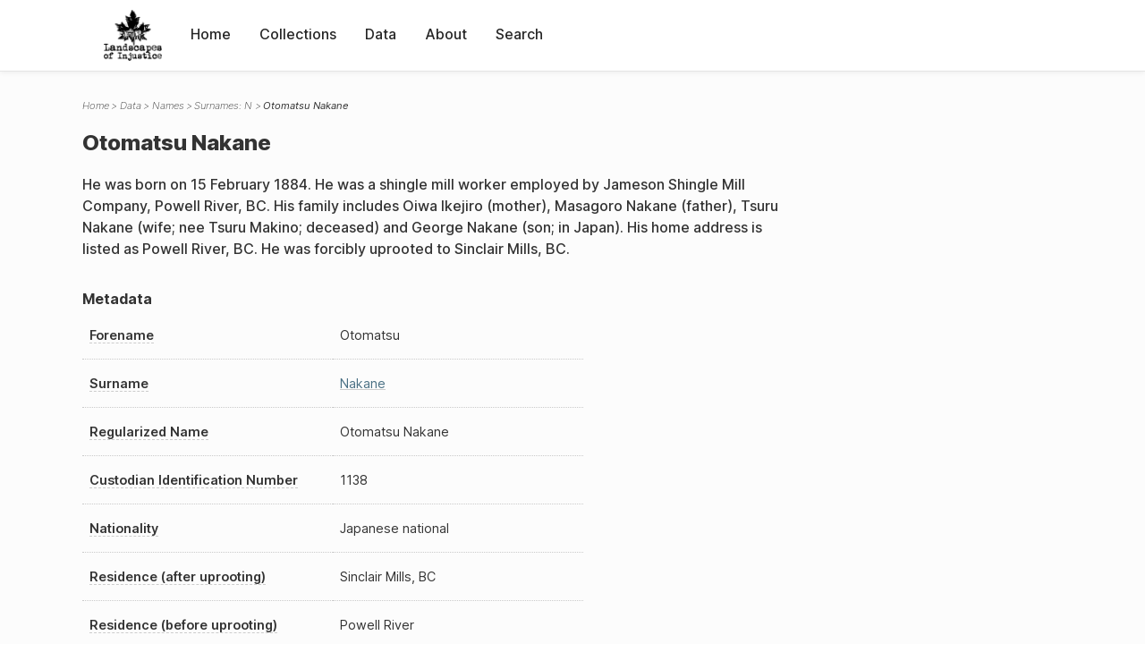

--- FILE ---
content_type: text/html; charset=UTF-8
request_url: https://loi.uvic.ca/archive/naka996.html
body_size: 13260
content:
<!DOCTYPE html><html xmlns="http://www.w3.org/1999/xhtml" id="naka996" lang="en" xml:lang="en"><head><meta http-equiv="Content-Type" content="text/html; charset=UTF-8"/><meta name="viewport" content="width=device-width, initial-scale=1"/><meta name="google" content="notranslate"/><title>Otomatsu Nakane</title><link rel="stylesheet" href="css/style.css"/><script src="js/loi.js"></script><script src="js/ux.js"></script><script src="js/staticTableSort.js"></script><script src="js/loi-media.js"></script><meta name="docTitle" class="staticSearch_docTitle globalMeta" content="Names: Otomatsu Nakane"/><meta class="staticSearch_desc globalMeta" name="Document Type" content="Names"/><meta class="staticSearch_desc personMeta casefileMeta" name="Sex" content="Male"/><meta class="staticSearch_date personMeta casefileMeta" name="Date of Birth" content="1884-02-15"/></head><body><div id="pageContainer"><header data-state="closed" id="headerTopNav"><nav id="topNav"><div id="topNavLogoContainer"><button class="topNavMobile topNavToggler"><span class="lineContainer"><span class="topNavTopBar"></span><span class="topNavBottomBar"></span></span></button><div id="topNavHeader"><a href="index.html" title="Go to home page"><img alt="Landscapes of Injustice" id="topNavLogo" src="images/navLogo.png"/></a></div></div><div id="navItemsWrapper"><div data-el="div" id="menuHeader"><div data-el="list"><div data-el="item"><a href="index.html" data-el="ref" data-target="index.xml">Home</a></div><div data-el="item"><a href="loiCollection.html" data-el="ref" data-target="loiCollection.xml">Collections</a></div><div data-el="item"><a href="loiData.html" data-el="ref" data-target="loiData.xml">Data</a></div><div data-el="item"><a href="loiAbout.html" data-el="ref" data-target="loiAbout.xml">About</a></div><div data-el="item"><a href="search.html" data-el="ref" data-target="search.xml">Search</a></div></div></div></div></nav></header><main class="loiDatasetNamesN loiDataNames singleCol"><header id="main_header"><ul class="breadcrumb"><li><a href="index.html">Home</a></li><li><a href="loiData.html">Data</a></li><li><a href="loiDataNames.html">Names</a></li><li><a href="loiDataNames_index_n.html">Surnames: N</a></li><li class="current">Otomatsu Nakane</li></ul><h1>Otomatsu Nakane</h1></header><article id="centerCol"><h2 class="sr-only">Otomatsu Nakane</h2><div id="text" data-el="text" class="loiDatasetNamesN loiDataNames"><div data-el="body"><div data-el="div" id="naka996_notes">
                  <div data-el="p">He was born on 15 February 1884. He was a shingle mill worker employed by Jameson Shingle Mill Company, Powell River, BC. His family includes Oiwa Ikejiro (mother), Masagoro Nakane (father), Tsuru Nakane (wife; nee Tsuru Makino; deceased) and George Nakane (son; in Japan). His home address is listed as Powell River, BC. He was forcibly uprooted to Sinclair Mills, BC.</div>
               </div><div data-el="div" id="naka996_metadata"><h3 data-el="head">Metadata</h3><div class="tableContainer"><table data-el="table"><tbody><tr data-el="row"><td data-el="cell" data-role="label" data-source="C-9315.xml#C-9315_1138"><span title="Information sourced from Custodian Case File C-9315_1138">Forename</span></td><td data-el="cell" data-role="data">Otomatsu</td></tr><tr data-el="row"><td data-el="cell" data-role="label" data-source="C-9315.xml#C-9315_1138"><span title="Information sourced from Custodian Case File C-9315_1138">Surname</span></td><td data-el="cell" data-role="data"><a href="loiDataNames_index_n.html#loiDataNames_index_n_nakane" data-el="ref" data-target="loiDataNames_index_n.xml#loiDataNames_index_n_nakane">Nakane</a></td></tr><tr data-el="row"><td data-el="cell" data-role="label" data-source="C-9315.xml#C-9315_1138"><span title="Information sourced from Custodian Case File C-9315_1138">Regularized Name</span></td><td data-el="cell" data-role="data">Otomatsu Nakane</td></tr><tr data-el="row"><td data-el="cell" data-role="label" data-source="C-9315.xml#C-9315_1138"><span title="Information sourced from Custodian Case File C-9315_1138">Custodian Identification Number</span></td><td data-el="cell" data-role="data">1138</td></tr><tr data-el="row"><td data-el="cell" data-role="label" data-source="C-9315.xml#C-9315_1138"><span title="Information sourced from Custodian Case File C-9315_1138">Nationality</span></td><td data-el="cell" data-role="data">Japanese national</td></tr><tr data-el="row"><td data-el="cell" data-role="label" data-source="C-9315.xml#C-9315_1138"><span title="Information sourced from Custodian Case File C-9315_1138">Residence (after uprooting)</span></td><td data-el="cell" data-role="data">Sinclair Mills, BC</td></tr><tr data-el="row"><td data-el="cell" data-role="label" data-source="C-9315.xml#C-9315_1138"><span title="Information sourced from Custodian Case File C-9315_1138">Residence (before uprooting)</span></td><td data-el="cell" data-role="data">Powell River</td></tr></tbody></table></div></div><div data-el="div" id="naka996_docsMentioned"><div data-el="div"><h4 data-el="head">Collections</h4><details data-el="div" data-n="1" data-type="details" id="naka996_loiCollectionCustodianCaseFiles"><summary>Custodian Case Files (1)</summary><div data-el="list"><div data-el="item"><a href="C-9315_1138.html?ref=naka996" data-el="ref" data-target="C-9315_1138.xml">1138: Otomatsu Nakane</a></div></div></details></div></div><div data-el="div" id="naka996_sharedSurnames"><h3 data-el="head">Shared Surnames</h3><details data-el="div" data-type="details"><summary>Nakane</summary><div class="tableContainer"><table data-el="table" class="sortable"><thead><tr data-el="row" data-role="label"><th data-el="cell" data-col="1">Name</th><th data-el="cell" data-col="2">See also</th></tr></thead><tbody><tr data-el="row"><td data-el="cell" data-col="1" data-colType="string" data-sort="9"><a href="naka412.html" data-el="ref" data-target="naka412.xml" data-type="browseLink"> Nakane</a></td><td data-el="cell" data-col="2" data-colType="string" data-sort="13"><div data-el="list"><div data-el="item"><a href="loiDataNames_index_n.html#loiDataNames_index_n_nariiwa" data-el="ref" data-target="loiDataNames_index_n.xml#loiDataNames_index_n_nariiwa" data-type="title"> Nakane</a></div><div data-el="item"><a href="loiDataNames_index_n.html#loiDataNames_index_n_nogami" data-el="ref" data-target="loiDataNames_index_n.xml#loiDataNames_index_n_nogami" data-type="title"> Nakane</a></div></div></td></tr><tr data-el="row"><td data-el="cell" data-col="1" data-colType="string" data-sort="1"><a href="naka788.html" data-el="ref" data-target="naka788.xml" data-type="browseLink">Mikiko Nakane</a></td><td data-el="cell" data-col="2" data-colType="string" data-sort="1"></td></tr><tr data-el="row"><td data-el="cell" data-col="1" data-colType="string" data-sort="2"><a href="naka170.html" data-el="ref" data-target="naka170.xml" data-type="browseLink">Mishirou Nakane</a></td><td data-el="cell" data-col="2" data-colType="string" data-sort="15"><div data-el="list"><div data-el="item"><a href="loiDataNames_index_JA.html#loiDataNames_index_JA_%E4%B8%AD%E6%A0%B9" data-el="ref" data-target="loiDataNames_index_JA.xml#loiDataNames_index_JA_中根" data-type="title">中根 光次郞
                  </a></div></div></td></tr><tr data-el="row"><td data-el="cell" data-col="1" data-colType="string" data-sort="3"><a href="naka415.html" data-el="ref" data-target="naka415.xml" data-type="browseLink">Mitsujiro Nakane</a></td><td data-el="cell" data-col="2" data-colType="string" data-sort="2"></td></tr><tr data-el="row"><td data-el="cell" data-col="1" data-colType="string" data-sort="4"><a href="naka426.html" data-el="ref" data-target="naka426.xml" data-type="browseLink">Mitsujiro Nakane</a></td><td data-el="cell" data-col="2" data-colType="string" data-sort="3"></td></tr><tr data-el="row"><td data-el="cell" data-col="1" data-colType="string" data-sort="5"><a href="naka123.html" data-el="ref" data-target="naka123.xml" data-type="browseLink">Mitsutaro Nakane</a></td><td data-el="cell" data-col="2" data-colType="string" data-sort="4"></td></tr><tr data-el="row"><td data-el="cell" data-col="1" data-colType="string" data-sort="6"><a href="naka12.html" data-el="ref" data-target="naka12.xml" data-type="browseLink">Mitsutaro Nakane</a></td><td data-el="cell" data-col="2" data-colType="string" data-sort="5"></td></tr><tr data-el="row"><td data-el="cell" data-col="1" data-colType="string" data-sort="7"><a href="naka124.html" data-el="ref" data-target="naka124.xml" data-type="browseLink">Mitsutaro Nakane</a></td><td data-el="cell" data-col="2" data-colType="string" data-sort="6"></td></tr><tr data-el="row"><td data-el="cell" data-col="1" data-colType="string" data-sort="8"><a href="naka275.html" data-el="ref" data-target="naka275.xml" data-type="browseLink">Mitsutarou Nakane</a></td><td data-el="cell" data-col="2" data-colType="string" data-sort="14"><div data-el="list"><div data-el="item"><a href="loiDataNames_index_JA.html#loiDataNames_index_JA_%E4%B8%AD%E6%A0%B9" data-el="ref" data-target="loiDataNames_index_JA.xml#loiDataNames_index_JA_中根" data-type="title">中根 光太郞
                  </a></div></div></td></tr><tr data-el="row"><td data-el="cell" data-col="1" data-colType="string" data-sort="10"><span data-el="ref" class="current" data-target="naka996.xml" data-type="browseLink">Otomatsu Nakane</span></td><td data-el="cell" data-col="2" data-colType="string" data-sort="7"></td></tr><tr data-el="row"><td data-el="cell" data-col="1" data-colType="string" data-sort="11"><a href="naka831.html" data-el="ref" data-target="naka831.xml" data-type="browseLink">Risa Nakane</a></td><td data-el="cell" data-col="2" data-colType="string" data-sort="8"></td></tr><tr data-el="row"><td data-el="cell" data-col="1" data-colType="string" data-sort="12"><a href="naka416.html" data-el="ref" data-target="naka416.xml" data-type="browseLink">Risa Nakane</a></td><td data-el="cell" data-col="2" data-colType="string" data-sort="9"></td></tr><tr data-el="row"><td data-el="cell" data-col="1" data-colType="string" data-sort="13"><a href="naka427.html" data-el="ref" data-target="naka427.xml" data-type="browseLink">Risa Nakane</a></td><td data-el="cell" data-col="2" data-colType="string" data-sort="10"></td></tr><tr data-el="row"><td data-el="cell" data-col="1" data-colType="string" data-sort="14"><a href="naka803.html" data-el="ref" data-target="naka803.xml" data-type="browseLink">Sakie Nakane</a></td><td data-el="cell" data-col="2" data-colType="string" data-sort="11"></td></tr><tr data-el="row"><td data-el="cell" data-col="1" data-colType="string" data-sort="15"><a href="naka818.html" data-el="ref" data-target="naka818.xml" data-type="browseLink">Yoshie Nakane</a></td><td data-el="cell" data-col="2" data-colType="string" data-sort="12"></td></tr></tbody></table></div></details></div></div></div><div id="appendix"><div data-el="div" id="appendix_terminology"><div data-el="div"><h2 data-el="head">Terminology</h2><div data-el="p">Readers of these historical materials will encounter derogatory references to Japanese Canadians and euphemisms used to obscure the intent and impacts of the internment and dispossession. While these are important realities of the history, the Landscapes of Injustice Research Collective urges users to carefully consider their own terminological choices in writing and speaking about this topic today as we confront past injustice. See our statement on terminology, and related sources <a href="terminology.html" data-el="ref" data-target="doc:terminology">here</a>.</div></div></div></div></article></main><div id="overlayTopNav" class="topNavToggler" data-state="closed"></div><div id="overlayModal" class="modalTogger" data-state="closed"></div><div id="overlayLeftNav" class="leftNavToggler" data-state="closed"></div><div id="popup"><div id="popupCloser"><button class="popupCloser modalToggler"><svg xmlns="http://www.w3.org/2000/svg" height="22" viewBox="0 0 38 38" width="22">
    <path d="M5.022.886L19.47 15.333 33.916.886a2 2 0 012.829 0l.903.903a2 2 0 010 2.829L23.201 19.065 37.648 33.51a2 2 0 010 2.829l-.903.904a2 2 0 01-2.829 0L19.47 22.797 5.022 37.244a2 2 0 01-2.828 0l-.904-.904a2 2 0 010-2.829l14.447-14.446L1.29 4.618a2 2 0 010-2.829l.904-.903a2 2 0 012.828 0z" fill-rule="evenodd"></path>
</svg></button></div><div id="popupContent"></div></div><footer><div id="footerContent"><p class="splashDescription">This research database provides access to records that document <br/>unjust and racist actions, statements, and terminology which may be upsetting. <br/>
            		Please take care when exploring this research database and the records provided. <br/>
            		For more, see our Terminology or our Privacy Policy pages in the About section of this site. 
             	</p><ul class="buildData"><li>Version: 1.25
</li><li>Last built: 2025-08-28T08:42:45.81137961-07:00 (revision 7008)</li></ul><a href="https://www.sshrc-crsh.gc.ca/"><img alt="Social Sciences and Humanities Research Council" id="sshrc" src="images/sshrcLogo.png"/></a><a href="https://www.hcmc.uvic.ca"><img alt="Humanities Computing Media Centre" id="hcmc" src="images/hcmcLogo.png"/></a></div></footer></div></body></html>